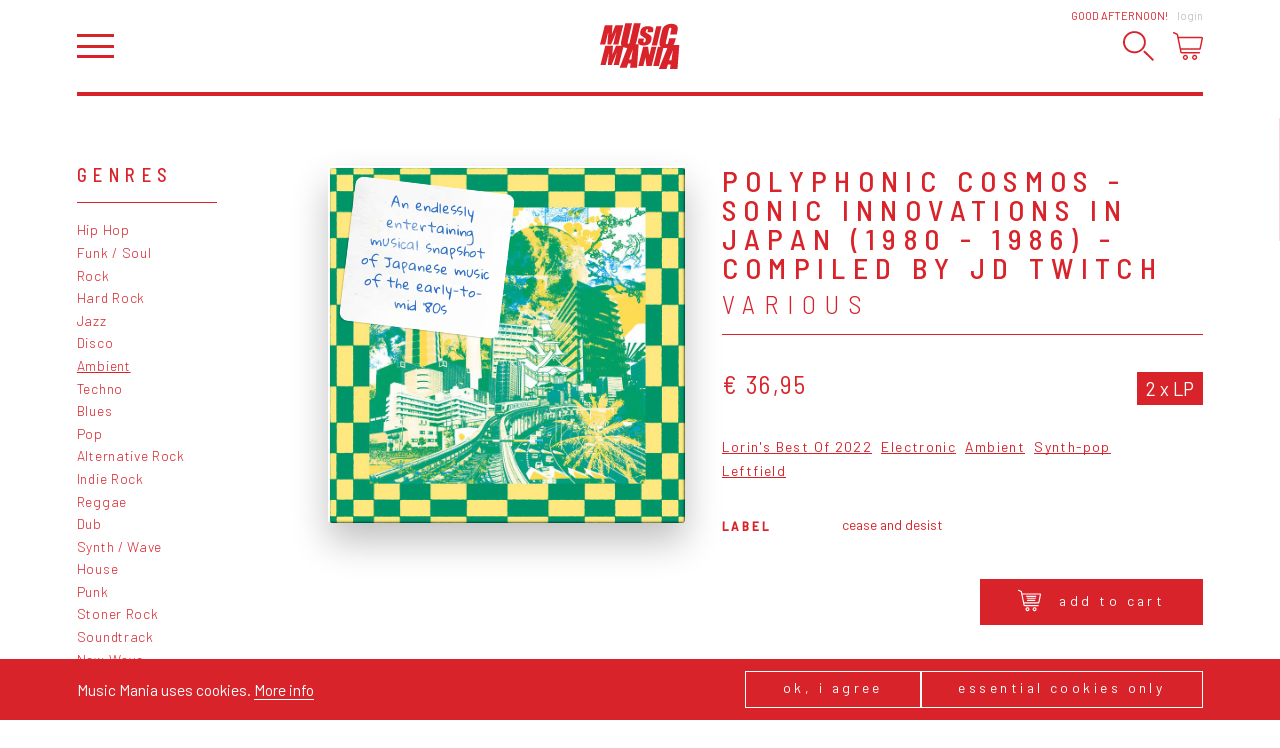

--- FILE ---
content_type: text/html; charset=utf-8
request_url: https://www.musicmaniarecords.be/1-various/12226-polyphonic-cosmos-sonic-innovations-in-japan-1980-1986-compiled-by-jd-twitch/
body_size: 15880
content:
<!DOCTYPE html><!--[if IE 7]><html class="ie ie7 nojs" lang="en"><![endif]--><!--[if IE 8]><html class="ie ie8 nojs" lang="en"><![endif]--><!--[if IE 9]><html class="ie ie9 nojs" lang="en"><![endif]--><!--[if IE 10]><html class="ie ie10 nojs" lang="en"><![endif]--><html lang="en" class="nojs"><head><meta charset="UTF-8" /><base href="https://www.musicmaniarecords.be/" /><!--[if lte IE 8]><script src="js/dry/3p/html5shiv.js"></script><![endif]--><script>document.documentElement.className = document.documentElement.className.replace( "nojs", "js" );</script><title>Polyphonic Cosmos - Sonic Innovations In Japan (1980 - 1986) - Compiled By JD Twitch, Various – 2 x LP – Music Mania Records – Ghent</title>            <link rel="stylesheet" href="style/dry/utils-ae2ea7f40f.css" /><link href="https://fonts.googleapis.com/css?family=Barlow:300,400,500,700|Barlow+Semi+Condensed:300,400,500|Gloria+Hallelujah" rel="stylesheet" /><link rel="stylesheet" href="build/css/style-fa682e26d1.css" /><link rel="apple-touch-icon" sizes="57x57" href="build/favicons/apple-touch-icon-57x57.png" /><link rel="apple-touch-icon" sizes="60x60" href="build/favicons/apple-touch-icon-60x60.png" /><link rel="apple-touch-icon" sizes="72x72" href="build/favicons/apple-touch-icon-72x72.png" /><link rel="apple-touch-icon" sizes="76x76" href="build/favicons/apple-touch-icon-76x76.png" /><link rel="apple-touch-icon" sizes="114x114" href="build/favicons/apple-touch-icon-114x114.png" /><link rel="apple-touch-icon" sizes="120x120" href="build/favicons/apple-touch-icon-120x120.png" /><link rel="apple-touch-icon" sizes="144x144" href="build/favicons/apple-touch-icon-144x144.png" /><link rel="apple-touch-icon" sizes="152x152" href="build/favicons/apple-touch-icon-152x152.png" /><link rel="apple-touch-icon" sizes="180x180" href="build/favicons/apple-touch-icon-180x180.png" /><link rel="icon" type="image/png" href="build/favicons/favicon-32x32.png" sizes="32x32" /><link rel="icon" type="image/png" href="build/favicons/android-chrome-192x192.png" sizes="192x192" /><link rel="icon" type="image/png" href="build/favicons/favicon-16x16.png" sizes="16x16" /><link rel="shortcut icon" href="build/favicons/favicon.ico" /><meta name="robots" content="index, follow" /><meta name="author" content="Tallieu & Tallieu" /><meta name="viewport" content="width=device-width, initial-scale=1.0" /><meta name="google_tagmanager_id" content="GTM-PVT3XWDM" /><meta name="description" content="Polyphonic Cosmos - Sonic Innovations In Japan (1980 - 1986) - Compiled By JD Twitch by Various on 2 x LP. Electronic,  Ambient,  Synth-pop,  Leftfield.  Available online." /><meta name="keywords" content="vinyl, LP, records, record store, ghent, webshop, music shop, CD, recordshop, music mania" /><meta name="robots" content="index, follow" /><meta property="og:image" content="https://www.musicmaniarecords.be/media/og-image/144459-polyphonic-cosmos-sonic-innovations-in-japan-1980-1986-compiled-by-.jpg" /><meta property="og:image:width" content="1200" /><meta property="og:image:height" content="630" /><meta property="og:title" content="Polyphonic Cosmos - Sonic Innovations In Japan (1980 - 1986) - Compiled By JD Twitch by Various" /><meta property="og:description" content="Music Mania Records – Ghent: Polyphonic Cosmos - Sonic Innovations In Japan (1980 - 1986) - Compiled By JD Twitch by Various on 2 x LP. Electronic,  Ambient,  Synth-pop,  Leftfield.  Available online." /><meta property="og:site_name" content="Music Mania Records – Rock &amp; Grooves since 1969" /><meta name="theme-color" content="#d8232a" /><script>!function(f,b,e,v,n,t,s)
		{if(f.fbq)return;n=f.fbq=function(){n.callMethod?
		n.callMethod.apply(n,arguments):n.queue.push(arguments)};
		if(!f._fbq)f._fbq=n;n.push=n;n.loaded=!0;n.version='2.0';
		n.queue=[];t=b.createElement(e);t.async=!0;
		t.src=v;s=b.getElementsByTagName(e)[0];
		s.parentNode.insertBefore(t,s)}(window,document,'script',
		'https://connect.facebook.net/en_US/fbevents.js');
		fbq('init', '2055504921368867');</script><noscript><img height="1" width="1" src="https://www.facebook.com/tr?id=2055504921368867&ev=PageView&noscript=1"/></noscript><script>fbq('track', 'PageView');
		
	fbq('track', 'ViewContent');</script><script type="application/ld+json">{
			"@context": "http://schema.org",
			"@type": "WebSite",
			"name": "Music Mania Records",
			"url": "https://www.musicmaniarecords.be/",
			"potentialAction": {
				"@type": "SearchAction",
				"target": "https://www.musicmaniarecords.be/search/?k={k}",
				"query-input": "required name=k"
			}
		}</script><script type="application/ld+json">{"@context":"http:\/\/schema.org\/","@type":"MusicAlbum","@id":"https:\/\/www.musicmaniarecords.be\/1-various\/12226-polyphonic-cosmos-sonic-innovations-in-japan-1980-1986-compiled-by-jd-twitch\/","name":"Polyphonic Cosmos - Sonic Innovations In Japan (1980 - 1986) - Compiled By JD Twitch","description":"Polyphonic Cosmos - Sonic Innovations In Japan (1980 - 1986) - Compiled By JD Twitch is a release by Various","url":"https:\/\/www.musicmaniarecords.be\/1-various\/12226-polyphonic-cosmos-sonic-innovations-in-japan-1980-1986-compiled-by-jd-twitch\/","byArtist":{"@type":"MusicGroup","@id":"https:\/\/www.musicmaniarecords.be\/1-various\/","name":"Various","url":"https:\/\/www.musicmaniarecords.be\/1-various\/"},"offers":{"@type":"Offer","price":"36.95","priceCurrency":"EUR","itemCondition":"http:\/\/schema.org\/NewCondition","availability":"InStock","seller":{"@type":"Organization","name":"Music Mania Records","url":"https:\/\/www.musicmaniarecords.be\/"}},"potentialAction":{"@type":"BuyAction","target":{"@type":"EntryPoint","urlTemplate":"https:\/\/www.musicmaniarecords.be\/1-various\/12226-polyphonic-cosmos-sonic-innovations-in-japan-1980-1986-compiled-by-jd-twitch\/","actionPlatform":["http:\/\/schema.org\/DesktopWebPlatform","http:\/\/schema.org\/MobileWebPlatform"]}},"datePublished":"2022-06-07","image":{"@type":"ImageObject","url":"https:\/\/www.musicmaniarecords.be\/media\/coverart-big\/144459-polyphonic-cosmos-sonic-innovations-in-japan-1980-1986-compiled-by-.jpg"},"thumbnailUrl":"https:\/\/www.musicmaniarecords.be\/media\/coverart\/144459-polyphonic-cosmos-sonic-innovations-in-japan-1980-1986-compiled-by-.jpg","genre":"https:\/\/www.musicmaniarecords.be\/genre\/electronic\/","keywords":"Lorin's Best Of 2022"}</script></head><body class="" ><div id="wrapper"><nav id="main-nav" class="slideout-panel-left" role="navigation"><div class="slideout-panel-header"><button class="slideout-panel-header-close-btn trigger-close-nav">Close</button></div><ul class="main"><li class="active"><a href="shop/" title="Shop">Shop</a></li><li><a href="shop/giftcard/" title="Gift card">Gift card</a></li><li><a href="stay-updated/" title="Stay Updated">Stay Updated</a></li><li><a href="labels/" title="Labels">Labels</a></li><li><a href="about/" title="About">About</a></li><li><a href="news/" title="News">News</a></li><li><a href="agenda/" title="Agenda">Agenda</a></li><li><a href="contact/" title="Contact">Contact</a></li></ul><ul class="footer"><li><a href="cookies-privacy/" title="Cookies &amp; Privacy">Cookies &amp; Privacy</a></li><li><a href="general-conditions/" title="General conditions">General conditions</a></li><li><a href="shipping-returns/" title="Shipping &amp; Returns">Shipping &amp; Returns</a></li></ul></nav><header id="header"><div class="wrap"><h1 id="logo"><a href="shop/" title="Music Mania Records – Rock &amp; Grooves since 1969"><span>Vinyl record store Music Mania Records Ghent</span><svg xmlns="http://www.w3.org/2000/svg" viewBox="-67.603 -36.169 150 86.173"><path class="accent" d="M7.746-15.837c0.27,1.19,0.755,2.12,1.46,2.792c0.7,0.676,2.21,1.748,4.534,3.22c2.324,1.46,3.745,2.503,4.253,3.135
	c0.484,0.638,0.484,1.985-0.035,4.049c-0.247,0.937-0.598,1.647-1.07,2.121c-0.463,0.474-1.061,0.716-1.771,0.716
	c-0.722,0-1.173-0.186-1.364-0.558c-0.187-0.373-0.112-1.212,0.214-2.521l1.082-4.248L4.982-7.125L4.407-4.846
	c-0.66,2.605-0.852,4.613-0.575,6.029c0.276,1.415,1.319,2.577,3.135,3.497c1.816,0.913,4.167,1.364,7.066,1.364
	c2.628-0.006,5.041-0.406,7.219-1.201c2.188-0.795,3.779-1.782,4.771-2.961c0.993-1.173,1.793-3.005,2.425-5.487
	c0.857-3.412,0.869-5.882,0.022-7.416c-0.857-1.534-3.384-3.485-7.579-5.854c-1.466-0.823-2.301-1.534-2.505-2.121
	c-0.202-0.592-0.169-1.478,0.124-2.645c0.237-0.909,0.563-1.585,1.004-2.036c0.429-0.446,0.971-0.671,1.603-0.671
	c0.586,0,0.97,0.164,1.127,0.501c0.17,0.333,0.091,1.105-0.202,2.323l-0.667,2.611l10.062-0.012l0.349-1.375
	c0.699-2.769,0.88-4.738,0.52-5.888c-0.339-1.156-1.41-2.114-3.192-2.87c-1.781-0.762-4.072-1.139-6.88-1.139
	c-2.561,0-4.839,0.355-6.824,1.049c-1.99,0.7-3.548,1.664-4.669,2.898c-1.128,1.235-2.024,3.187-2.695,5.854
	C7.57-18.544,7.475-17.027,7.746-15.837 M24.793,24.573L22.56,8.276l-9.254,0.006L4.255,44.516l9.35-0.012l4.117-16.466l1.68,16.454
	h9.769l9.046-36.231l-9.351,0.004L24.793,24.573z M29.373,6.15l9.756-0.011l8.572-36.234l-9.745,0.011L29.373,6.15z M-8.693,31.995
	h-4.348c1.28-3.878,3.564-10.083,6.858-18.586C-7.261,20.818-8.096,27.012-8.693,31.995 M-1.114,3.641
	c0.417-0.615,0.75-1.218,0.992-1.816c0.553-1.387,1.218-3.8,2.002-7.229l6.874-30.267L-3.951-35.66l-7.59,33.414
	c-0.513,2.256-0.953,3.694-1.319,4.297c-0.362,0.609-0.937,0.914-1.726,0.914c-0.694,0-1.089-0.276-1.19-0.824
	c-0.102-0.553,0.073-1.815,0.524-3.795l7.721-34l-12.706,0.012l-6.085,26.798c-1.162,5.109-1.827,8.465-1.985,10.055
	c-0.164,1.596,0.147,3.107,0.925,4.545c0.135,0.254,0.299,0.491,0.479,0.728l-10.799,0.011l-6.846,16.929l0.711-9.229
	c0.225-2.95,0.422-5.517,0.592-7.693l-14.409,0.017l-9.057,36.228l9.762-0.01l6.035-23.94l-1.969,23.94h7.016l9.925-24.471
	l-6.062,24.459l9.762-0.012l8.437-33.762c0.203,0.1,0.412,0.201,0.626,0.298c1.867,0.822,4.111,1.258,6.728,1.32L-30.839,47.81
	h13.343l2.616-7.964h4.754l-1.19,7.952l13.157-0.012l3.04-44.15L-1.114,3.641z M66.435,33.755h-4.646
	c1.365-3.947,3.812-10.229,7.332-18.864C67.958,22.408,67.066,28.703,66.435,33.755 M70.021,4.983
	c0.339-0.412,0.654-0.84,0.914-1.28c1.139-1.9,2.222-5.12,3.259-9.66l0.384-1.708l-12.35,0.011L60.953-2.1
	c-0.552,2.43-1.048,3.97-1.488,4.63c-0.429,0.654-1.104,0.987-2.03,0.987c-0.959,0-1.5-0.328-1.624-0.976
	c-0.124-0.648,0.057-2.036,0.542-4.162l4.669-20.347c0.495-2.216,0.97-3.66,1.398-4.325s1.149-1.003,2.166-1.003
	c0.901,0,1.421,0.271,1.566,0.817c0.136,0.547-0.045,1.924-0.553,4.123l-1.737,7.568L76.226-14.8l0.946-4.134
	c0.925-4.055,1.241-7.049,0.948-8.973c-0.316-1.923-1.501-3.524-3.565-4.81c-2.074-1.28-4.939-1.923-8.57-1.923
	c-2.685,0.005-5.155,0.428-7.411,1.263c-2.256,0.84-4.139,1.984-5.627,3.446c-1.512,1.455-2.55,2.972-3.148,4.545
	c-0.597,1.574-1.25,3.931-1.974,7.078L44.892-5.551c-0.969,4.281-1.329,7.484-1.048,9.609c0.214,1.703,1.015,3.102,2.38,4.212
	L41.08,8.276l-8.91,36.239l10.58-0.023l8.392-34.067c1.397,0.288,2.988,0.435,4.759,0.429c0.959,0,1.884-0.062,2.787-0.168
	L42.795,49.793l14.233-0.01l2.798-8.064h5.075l-1.274,8.053H77.68l3.485-44.794L70.021,4.983z M-38.644-31.995l-6.847,16.918
	l0.716-9.227c0.226-2.949,0.423-5.509,0.592-7.692l-14.415,0.017l-9.006,36.2h9.716l6.034-23.923L-53.82,4.222h7.015l9.92-24.453
	l-6.057,24.453h6.778h2.978l9.057-36.234L-38.644-31.995z"/></svg></a></h1><div class="user-panel"><span class="user-panel-greeting-short">Hi</span><span class="user-panel-greeting-long">Good afternoon</span>!<a class="link" href="users/login/" title="Login">Login</a></div><div class="header-wrap"><button id="hamburger" class="trigger-open-nav"></button><div id="side-nav"><button class="trigger-search"><svg version="1.1" xmlns="http://www.w3.org/2000/svg" xmlns:xlink="http://www.w3.org/1999/xlink" x="0px" y="0px"
	 viewBox="0 0 503.6 499.6" style="enable-background:new 0 0 503.6 499.6;" xml:space="preserve"><path class="accent" d="M186.1,31.7c82.7,0,154.3,69.1,154.3,154.3s-69.2,154.5-154.5,154.5s-154.2-69-154.2-154.3
	C31.7,100.9,100.8,31.7,186.1,31.7C186,31.7,186,31.7,186.1,31.7 M186.1,0C83.3,0.1-0.1,83.5,0,186.3c0,74.8,44.8,142.2,113.6,171.4
	c94.9,39.5,203.9-5.4,243.5-100.2c39.2-94.3-4.7-202.5-98.6-242.8C235.7,5,211.1,0,186.1,0L186.1,0L186.1,0z"/><path class="accent" d="M495.9,491.8L495.9,491.8c-6.4,6.4-16.9,6.4-23.3,0L336.8,356c-6.4-6.4-6.4-16.9,0-23.3h0c6.4-6.4,16.9-6.4,23.3,0
	l135.8,135.8C502.3,474.8,502.3,485.3,495.9,491.8z"/></svg></button><button class="trigger-cart"><svg viewBox="0 0 29.999 27.986">    <path class="accent" d="M12.386,22.744c-1.433,0-2.598,1.176-2.598,2.621s1.165,2.621,2.598,2.621s2.599-1.176,2.599-2.621
    C14.983,23.92,13.818,22.744,12.386,22.744 M12.386,26.523c-0.633,0-1.147-0.52-1.147-1.158s0.515-1.158,1.147-1.158
	c0.632,0,1.147,0.52,1.147,1.158S13.018,26.523,12.386,26.523"/><path class="accent" d="M21.633,22.744c-1.433,0-2.598,1.176-2.598,2.621s1.165,2.621,2.598,2.621
	c1.432,0,2.598-1.176,2.598-2.621S23.064,22.744,21.633,22.744 M21.633,26.523c-0.633,0-1.147-0.52-1.147-1.158
	s0.515-1.158,1.147-1.158c0.632,0,1.147,0.52,1.147,1.158S22.265,26.523,21.633,26.523"/><path class="filled" id="SVGID_21_" d="M23.173,7.807H11.327c-0.457,0-0.827,0.338-0.827,0.756s0.37,0.758,0.827,0.758h11.846
	C23.63,9.321,24,8.981,24,8.563S23.63,7.807,23.173,7.807"/><path class="filled" d="M22.005,13.104h-9.51c-0.412,0-0.745,0.339-0.745,0.757s0.333,0.757,0.745,0.757h9.51
	c0.412,0,0.745-0.339,0.745-0.757S22.417,13.104,22.005,13.104"/><path class="filled" d="M22.715,10.329H12.186c-0.406,0-0.735,0.339-0.735,0.757s0.329,0.757,0.735,0.757h10.529
	c0.406,0,0.735-0.339,0.735-0.757S23.121,10.329,22.715,10.329"/><path class="accent" d="M29.668,5.338c-0.28-0.346-0.697-0.545-1.142-0.545H5.583L5.119,2.532
	c-0.096-0.472-0.416-0.868-0.856-1.06L1.03,0.062c-0.373-0.163-0.808,0.009-0.97,0.384C-0.101,0.821,0.07,1.257,0.443,1.42
	l3.233,1.411L7.24,20.223c0.141,0.686,0.748,1.182,1.442,1.182H26.33c0.407,0,0.736-0.33,0.736-0.74
	c0-0.408-0.329-0.74-0.736-0.74H8.683L8.25,17.809h18.216c0.696,0,1.304-0.498,1.443-1.182l2.06-10.054
	C30.059,6.135,29.949,5.685,29.668,5.338z M26.466,16.328H7.946L5.886,6.274h22.641L26.466,16.328z"/></svg></button></div></div></div></header><div id="main"><div class="wrap"><div id="search-bar"><div class="search-bar-wrap"><form method="get" action="search/" id="search-form"><fieldset class="required"><label for="input_k">K</label><input type="text" name="k" id="input_k" placeholder="Try &quot;House&quot;" required="" value="" /></fieldset><button class="submit " type="submit"  form="search-form">Search</button></form><div id="autosuggest-socket"></div></div></div><div class="shop-page"><nav class="shop-page__nav"><div class="shop-nav"><div class="shop-nav__title">Genres</div><ul><li><a href="genre/hip-hop/" title="Hip Hop">Hip Hop</a></li><li><a href="genre/funk-soul/" title="Funk / Soul">Funk / Soul</a></li><li><a href="genre/rock/" title="Rock">Rock</a></li><li><a href="genre/hard-rock/" title="Hard Rock">Hard Rock</a></li><li><a href="genre/jazz/" title="Jazz">Jazz</a></li><li><a href="genre/disco/" title="Disco">Disco</a></li><li class="active"><a href="genre/ambient/" title="Ambient">Ambient</a></li><li><a href="genre/techno/" title="Techno">Techno</a></li><li><a href="genre/blues/" title="Blues">Blues</a></li><li><a href="genre/pop/" title="Pop">Pop</a></li><li><a href="genre/alternative-rock/" title="Alternative Rock">Alternative Rock</a></li><li><a href="genre/indie-rock/" title="Indie Rock">Indie Rock</a></li><li><a href="genre/reggae/" title="Reggae">Reggae</a></li><li><a href="genre/dub/" title="Dub">Dub</a></li><li><a href="genre/synth-wave/" title="Synth / Wave">Synth / Wave</a></li><li><a href="genre/house/" title="House">House</a></li><li><a href="genre/punk/" title="Punk">Punk</a></li><li><a href="genre/stoner-rock/" title="Stoner Rock">Stoner Rock</a></li><li><a href="genre/soundtrack/" title="Soundtrack">Soundtrack</a></li><li><a href="genre/new-wave/" title="New Wave">New Wave</a></li><li><a href="genre/contemporary-jazz/" title="Contemporary Jazz">Contemporary Jazz</a></li><li><a href="genre/kraut/" title="Kraut">Kraut</a></li><li><a href="genre/modern-classical/" title="Modern Classical">Modern Classical</a></li><li><a href="genre/heavy-metal/" title="Heavy Metal">Heavy Metal</a></li><li><a href="genre/library/" title="Library">Library</a></li><li><a href="genre/world-music/" title="World Music">World Music</a></li><li><a href="genre/french-chanson/" title="French / Chanson">French / Chanson</a></li><li><a href="genre/nederlandstalig/" title="Nederlandstalig">Nederlandstalig</a></li></ul></div><div class="shop-nav"><div class="shop-nav__title">Tags</div><ul><li><a href="tag/highlight-2026/" title="Highlight 2026">Highlight 2026</a></li><li><a href="tag/highlight-2025/" title="Highlight 2025">Highlight 2025</a></li><li><a href="tag/music-mania-exclusive/" title="Music Mania Exclusive">Music Mania Exclusive</a></li><li><a href="tag/belgian-s-finest/" title="Belgium's Finest ">Belgium's Finest </a></li><li><a href="tag/music-mania-classic/" title="Music Mania Classics">Music Mania Classics</a></li><li><a href="tag/indie-only/" title="Indie Only">Indie Only</a></li><li><a href="tag/box-sets/" title="Box Sets">Box Sets</a></li><li><a href="tag/music-mania-records/" title="Music Mania Records">Music Mania Records</a></li><li><a href="tag/mania-dub/" title="Mania Dub">Mania Dub</a></li><li><a href="tag/merchandise/" title="Record Players, Tech &amp; Merchandise">Record Players, Tech &amp; Merchandise</a></li><li><a href="3-merchandise/" title="Merchandise">Merchandise</a></li></ul></div></nav><div class="shop-page__content"><article class="release-view"><div class="release-coverart"><div class="coverart coverart--variation-0"><div class="coverart coverart__img"><img src="media/coverart-big/144459-polyphonic-cosmos-sonic-innovations-in-japan-1980-1986-compiled-by-.jpg" alt="Polyphonic Cosmos - Sonic Innovations In Japan (1980 - 1986) - Compiled By JD Twitch" /></div><div class="coverart__sticker">An endlessly entertaining musical snapshot of Japanese music of the early-to-mid ‘80s</div></div></div><div class="release-info"><header><h1>Polyphonic Cosmos - Sonic Innovations In Japan (1980 - 1986) - Compiled By JD Twitch</h1><h2><a href="1-various/" title="Various">Various<span class="arrow"></span></a></h2></header><div class="release-price-format-wrap">                    <div class="release-price">                                                    <span class="price">€ 36,95</span>                                            </div><ul class="release-formats"><li>2 x LP</li></ul></div><div class="release-tag-cloud"><ul class="tag-cloud"><li class="tag-cloud__item"><a class="tag tag--compact tag--simple" href="tag/lorin-s-best-of-2022/" title="Lorin's Best Of 2022">Lorin's Best Of 2022</a></li><li class="tag-cloud__item"><a class="tag tag--compact tag--simple" href="genre/electronic/" title="Electronic">Electronic</a></li><li class="tag-cloud__item"><a class="tag tag--compact tag--simple" href="genre/ambient/" title="Ambient">Ambient</a></li><li class="tag-cloud__item"><a class="tag tag--compact tag--simple" href="genre/synthpop/" title="Synth-pop">Synth-pop</a></li><li class="tag-cloud__item"><a class="tag tag--compact tag--simple" href="genre/leftfield/" title="Leftfield">Leftfield</a></li></ul></div><dl class="data-list"><dt class="data-list__key">Label</dt><dd class="data-list__value">Cease and Desist</dd></dl><div class="release-add-to-cart"><div class="release-price"><div class="button-group button-group--alternate-direction"><div class="button-group__btn"><button class="button trigger-cart-add" data-item-type="release" data-item-id="12226"><span class="release-add-to-cart-btn-icon"><svg viewBox="0 0 29.999 27.986">    <path class="accent" d="M12.386,22.744c-1.433,0-2.598,1.176-2.598,2.621s1.165,2.621,2.598,2.621s2.599-1.176,2.599-2.621
    C14.983,23.92,13.818,22.744,12.386,22.744 M12.386,26.523c-0.633,0-1.147-0.52-1.147-1.158s0.515-1.158,1.147-1.158
	c0.632,0,1.147,0.52,1.147,1.158S13.018,26.523,12.386,26.523"/><path class="accent" d="M21.633,22.744c-1.433,0-2.598,1.176-2.598,2.621s1.165,2.621,2.598,2.621
	c1.432,0,2.598-1.176,2.598-2.621S23.064,22.744,21.633,22.744 M21.633,26.523c-0.633,0-1.147-0.52-1.147-1.158
	s0.515-1.158,1.147-1.158c0.632,0,1.147,0.52,1.147,1.158S22.265,26.523,21.633,26.523"/><path class="filled" id="SVGID_21_" d="M23.173,7.807H11.327c-0.457,0-0.827,0.338-0.827,0.756s0.37,0.758,0.827,0.758h11.846
	C23.63,9.321,24,8.981,24,8.563S23.63,7.807,23.173,7.807"/><path class="filled" d="M22.005,13.104h-9.51c-0.412,0-0.745,0.339-0.745,0.757s0.333,0.757,0.745,0.757h9.51
	c0.412,0,0.745-0.339,0.745-0.757S22.417,13.104,22.005,13.104"/><path class="filled" d="M22.715,10.329H12.186c-0.406,0-0.735,0.339-0.735,0.757s0.329,0.757,0.735,0.757h10.529
	c0.406,0,0.735-0.339,0.735-0.757S23.121,10.329,22.715,10.329"/><path class="accent" d="M29.668,5.338c-0.28-0.346-0.697-0.545-1.142-0.545H5.583L5.119,2.532
	c-0.096-0.472-0.416-0.868-0.856-1.06L1.03,0.062c-0.373-0.163-0.808,0.009-0.97,0.384C-0.101,0.821,0.07,1.257,0.443,1.42
	l3.233,1.411L7.24,20.223c0.141,0.686,0.748,1.182,1.442,1.182H26.33c0.407,0,0.736-0.33,0.736-0.74
	c0-0.408-0.329-0.74-0.736-0.74H8.683L8.25,17.809h18.216c0.696,0,1.304-0.498,1.443-1.182l2.06-10.054
	C30.059,6.135,29.949,5.685,29.668,5.338z M26.466,16.328H7.946L5.886,6.274h22.641L26.466,16.328z"/></svg></span>Add to cart</button></div></div></div>                                            <div class="note">                            PICK-UP AT SHOP / FREE SHIPPING FOR ORDERS WITHIN BELGIUM AND EXCEEDING €150 (FYI: we notice delays at Bpost which are out of our hands, if you want to be a 100% sure about delivery date, best choose pick-up)  / Shipping costs are dependent on various factors and are calculated in your shopping cart. Add this item to your cart to see the shipping cost. Or pick up your order at our store in Ghent.                         </div>                    </div></div></article><section class="content-block-deprecated"><h2>Description</h2><div class="wysiwyg"><p>Ever since he made his first trip to Japan to DJ, Optimo Music founder JD Twitch has been bewitched by Japanese music, and particularly the vibrant, imaginative, and often far-sighted sounds which emerged from the island nation during the 1980s. Now he’s put years of digging in Japanese record shops to good use on Polyphonic Cosmos, the latest release on his compilation-focused Cease &amp; Desist imprint.<br></p><p>Eight years in the making, Polyphonic Cosmos provides an endlessly entertaining musical snapshot of Japanese music of the early-to-mid ‘80s with all of the open-minded eclecticism and sonic twists that you would expect from the Glasgow-based DJ.<br></p><p>Subtitled ‘A Beginners Guide to Japan In The ‘80s’, the collection offers a personal selection of Japanese gems recorded and released between 1981 and ’86 – a period when advances in recording and musical technology offered the nation’s artists and producers a whole new tool kit to employ. When combined with the unique musical culture of Japan, where local traditions are frequently fused with Western styles to create timeless, off-kilter aural fusions, this embrace of locally pioneered music technology had spectacular, often unusual results.<br></p><p><strong>TRACKLIST:</strong></p><p>A1. World Standard - ばら二曲 (Fellini &amp; Rota)<br>A2. Masumi Hara - Your Dream<br>A3. Normal Brain - M.U.S.I.C<br>A4. Hiroyuki Namba - Who Done It? (Part 2)<br>B1. Yasuaki Shimizu - Crow<br>B2. Hiroyuki Namba - Tropical Exposition<br>B3. Imitation - Exotic Dance<br>B4. Pecker - Sha La La<br>C1. EP-4 - Db<br>C2. Earthling - You Go On Natural<br>C3. Masumi Hara - Camera<br>D1. Geinoh Yamashirogumi - Rinne Kohkyogaku Meikei<br>D2. D-Day - Ki・Ra・I<br>D3. Ryuichi Sakamoto - A Wongga Dance Song<br></p></div></section><section class="content-block-deprecated"><h2>You might also like</h2><ul class="release-detail-list"><li class="release" id="release" data-item-id="9016"><a href="1-various/9016-somewhere-between-mutant-pop-electronic-minimalism-shadow-sounds-of-japan-19801988/" title="Somewhere Between: Mutant Pop, Electronic Minimalism &amp; Shadow Sounds Of Japan 1980-1988 by Various"><div class="release-cover trigger-load-image"  data-image-src="media/coverart/103236-somewhere-between-mutant-pop-electronic-minimalism-shadow-sounds-of-jap.jpg"><img src="[data-uri]" alt="Somewhere Between: Mutant Pop, Electronic Minimalism &amp; Shadow Sounds Of Japan 1980-1988 by Various" title="Somewhere Between: Mutant Pop, Electronic Minimalism &amp; Shadow Sounds Of Japan 1980-1988 by Various" /></div><div class="release-content"><div><span class="release-title">Somewhere Between: Mutant Pop, Electronic Minimalism &amp; Shadow Sounds Of Japan 1980-1988</span><span class="release-artist-name">Various</span></div><ul class="release-detail-list-formats"><li>2 x LP</li></ul><div class="release-labels"></div><div class="release-price-wrap"><div><span class="release-price">€ 39,95</span></div><div class="release-price-extra"><button class="release-cart trigger-cart-add" data-item-type="release" data-item-id="9016"><svg viewBox="0 0 29.999 27.986">    <path class="accent" d="M12.386,22.744c-1.433,0-2.598,1.176-2.598,2.621s1.165,2.621,2.598,2.621s2.599-1.176,2.599-2.621
    C14.983,23.92,13.818,22.744,12.386,22.744 M12.386,26.523c-0.633,0-1.147-0.52-1.147-1.158s0.515-1.158,1.147-1.158
	c0.632,0,1.147,0.52,1.147,1.158S13.018,26.523,12.386,26.523"/><path class="accent" d="M21.633,22.744c-1.433,0-2.598,1.176-2.598,2.621s1.165,2.621,2.598,2.621
	c1.432,0,2.598-1.176,2.598-2.621S23.064,22.744,21.633,22.744 M21.633,26.523c-0.633,0-1.147-0.52-1.147-1.158
	s0.515-1.158,1.147-1.158c0.632,0,1.147,0.52,1.147,1.158S22.265,26.523,21.633,26.523"/><path class="filled" id="SVGID_21_" d="M23.173,7.807H11.327c-0.457,0-0.827,0.338-0.827,0.756s0.37,0.758,0.827,0.758h11.846
	C23.63,9.321,24,8.981,24,8.563S23.63,7.807,23.173,7.807"/><path class="filled" d="M22.005,13.104h-9.51c-0.412,0-0.745,0.339-0.745,0.757s0.333,0.757,0.745,0.757h9.51
	c0.412,0,0.745-0.339,0.745-0.757S22.417,13.104,22.005,13.104"/><path class="filled" d="M22.715,10.329H12.186c-0.406,0-0.735,0.339-0.735,0.757s0.329,0.757,0.735,0.757h10.529
	c0.406,0,0.735-0.339,0.735-0.757S23.121,10.329,22.715,10.329"/><path class="accent" d="M29.668,5.338c-0.28-0.346-0.697-0.545-1.142-0.545H5.583L5.119,2.532
	c-0.096-0.472-0.416-0.868-0.856-1.06L1.03,0.062c-0.373-0.163-0.808,0.009-0.97,0.384C-0.101,0.821,0.07,1.257,0.443,1.42
	l3.233,1.411L7.24,20.223c0.141,0.686,0.748,1.182,1.442,1.182H26.33c0.407,0,0.736-0.33,0.736-0.74
	c0-0.408-0.329-0.74-0.736-0.74H8.683L8.25,17.809h18.216c0.696,0,1.304-0.498,1.443-1.182l2.06-10.054
	C30.059,6.135,29.949,5.685,29.668,5.338z M26.466,16.328H7.946L5.886,6.274h22.641L26.466,16.328z"/></svg></button></div></div></div></a></li><li class="release" id="release" data-item-id="11435"><a href="1339-yasuaki-shimizu/11435-kiren/" title="Kiren by Yasuaki Shimizu"><div class="release-cover trigger-load-image"  data-image-src="media/coverart/129022-yasuaki-shimizu-kiren.jpg"><img src="[data-uri]" alt="Kiren by Yasuaki Shimizu" title="Kiren by Yasuaki Shimizu" /></div><div class="release-content"><div><span class="release-title">Kiren</span><span class="release-artist-name">Yasuaki Shimizu</span></div><ul class="release-detail-list-formats"><li>LP</li></ul><div class="release-labels"></div><div class="release-price-wrap"><div><span class="release-price">€ 32,95</span></div><div class="release-price-extra"><button class="release-cart trigger-cart-add" data-item-type="release" data-item-id="11435"><svg viewBox="0 0 29.999 27.986">    <path class="accent" d="M12.386,22.744c-1.433,0-2.598,1.176-2.598,2.621s1.165,2.621,2.598,2.621s2.599-1.176,2.599-2.621
    C14.983,23.92,13.818,22.744,12.386,22.744 M12.386,26.523c-0.633,0-1.147-0.52-1.147-1.158s0.515-1.158,1.147-1.158
	c0.632,0,1.147,0.52,1.147,1.158S13.018,26.523,12.386,26.523"/><path class="accent" d="M21.633,22.744c-1.433,0-2.598,1.176-2.598,2.621s1.165,2.621,2.598,2.621
	c1.432,0,2.598-1.176,2.598-2.621S23.064,22.744,21.633,22.744 M21.633,26.523c-0.633,0-1.147-0.52-1.147-1.158
	s0.515-1.158,1.147-1.158c0.632,0,1.147,0.52,1.147,1.158S22.265,26.523,21.633,26.523"/><path class="filled" id="SVGID_21_" d="M23.173,7.807H11.327c-0.457,0-0.827,0.338-0.827,0.756s0.37,0.758,0.827,0.758h11.846
	C23.63,9.321,24,8.981,24,8.563S23.63,7.807,23.173,7.807"/><path class="filled" d="M22.005,13.104h-9.51c-0.412,0-0.745,0.339-0.745,0.757s0.333,0.757,0.745,0.757h9.51
	c0.412,0,0.745-0.339,0.745-0.757S22.417,13.104,22.005,13.104"/><path class="filled" d="M22.715,10.329H12.186c-0.406,0-0.735,0.339-0.735,0.757s0.329,0.757,0.735,0.757h10.529
	c0.406,0,0.735-0.339,0.735-0.757S23.121,10.329,22.715,10.329"/><path class="accent" d="M29.668,5.338c-0.28-0.346-0.697-0.545-1.142-0.545H5.583L5.119,2.532
	c-0.096-0.472-0.416-0.868-0.856-1.06L1.03,0.062c-0.373-0.163-0.808,0.009-0.97,0.384C-0.101,0.821,0.07,1.257,0.443,1.42
	l3.233,1.411L7.24,20.223c0.141,0.686,0.748,1.182,1.442,1.182H26.33c0.407,0,0.736-0.33,0.736-0.74
	c0-0.408-0.329-0.74-0.736-0.74H8.683L8.25,17.809h18.216c0.696,0,1.304-0.498,1.443-1.182l2.06-10.054
	C30.059,6.135,29.949,5.685,29.668,5.338z M26.466,16.328H7.946L5.886,6.274h22.641L26.466,16.328z"/></svg></button></div></div></div></a></li><li class="release" id="release" data-item-id="13288"><a href="1-various/13288-disco-not-disco-leftfield-disco-classics-from-the-new-york-underground/" title="Disco Not Disco (Leftfield Disco Classics From The New York Underground) by Various"><div class="release-cover trigger-load-image"  data-image-src="media/coverart/163275-disco-not-disco-leftfield-disco-classics-from-the-new-york-underground.jpg"><img src="[data-uri]" alt="Disco Not Disco (Leftfield Disco Classics From The New York Underground) by Various" title="Disco Not Disco (Leftfield Disco Classics From The New York Underground) by Various" /></div><div class="release-content"><div><span class="release-title">Disco Not Disco (Leftfield Disco Classics From The New York Underground)</span><span class="release-artist-name">Various</span></div><ul class="release-detail-list-formats"><li>3 x LP</li></ul><div class="release-labels"></div><div class="release-price-wrap"><div><span class="release-price">€ 36,95</span></div><div class="release-price-extra"><button class="release-cart trigger-cart-add" data-item-type="release" data-item-id="13288"><svg viewBox="0 0 29.999 27.986">    <path class="accent" d="M12.386,22.744c-1.433,0-2.598,1.176-2.598,2.621s1.165,2.621,2.598,2.621s2.599-1.176,2.599-2.621
    C14.983,23.92,13.818,22.744,12.386,22.744 M12.386,26.523c-0.633,0-1.147-0.52-1.147-1.158s0.515-1.158,1.147-1.158
	c0.632,0,1.147,0.52,1.147,1.158S13.018,26.523,12.386,26.523"/><path class="accent" d="M21.633,22.744c-1.433,0-2.598,1.176-2.598,2.621s1.165,2.621,2.598,2.621
	c1.432,0,2.598-1.176,2.598-2.621S23.064,22.744,21.633,22.744 M21.633,26.523c-0.633,0-1.147-0.52-1.147-1.158
	s0.515-1.158,1.147-1.158c0.632,0,1.147,0.52,1.147,1.158S22.265,26.523,21.633,26.523"/><path class="filled" id="SVGID_21_" d="M23.173,7.807H11.327c-0.457,0-0.827,0.338-0.827,0.756s0.37,0.758,0.827,0.758h11.846
	C23.63,9.321,24,8.981,24,8.563S23.63,7.807,23.173,7.807"/><path class="filled" d="M22.005,13.104h-9.51c-0.412,0-0.745,0.339-0.745,0.757s0.333,0.757,0.745,0.757h9.51
	c0.412,0,0.745-0.339,0.745-0.757S22.417,13.104,22.005,13.104"/><path class="filled" d="M22.715,10.329H12.186c-0.406,0-0.735,0.339-0.735,0.757s0.329,0.757,0.735,0.757h10.529
	c0.406,0,0.735-0.339,0.735-0.757S23.121,10.329,22.715,10.329"/><path class="accent" d="M29.668,5.338c-0.28-0.346-0.697-0.545-1.142-0.545H5.583L5.119,2.532
	c-0.096-0.472-0.416-0.868-0.856-1.06L1.03,0.062c-0.373-0.163-0.808,0.009-0.97,0.384C-0.101,0.821,0.07,1.257,0.443,1.42
	l3.233,1.411L7.24,20.223c0.141,0.686,0.748,1.182,1.442,1.182H26.33c0.407,0,0.736-0.33,0.736-0.74
	c0-0.408-0.329-0.74-0.736-0.74H8.683L8.25,17.809h18.216c0.696,0,1.304-0.498,1.443-1.182l2.06-10.054
	C30.059,6.135,29.949,5.685,29.668,5.338z M26.466,16.328H7.946L5.886,6.274h22.641L26.466,16.328z"/></svg></button></div></div></div></a></li><li class="release" id="release" data-item-id="12832"><a href="4147-ultramarine/12832-signals-into-space/" title="Signals Into Space by Ultramarine"><div class="release-cover trigger-load-image"  data-image-src="media/coverart/154660-signals-into-space.jpg"><img src="[data-uri]" alt="Signals Into Space by Ultramarine" title="Signals Into Space by Ultramarine" /></div><div class="release-content"><div><span class="release-title">Signals Into Space</span><span class="release-artist-name">Ultramarine</span></div><ul class="release-detail-list-formats"><li>2 x LP</li></ul><div class="release-labels"></div><div class="release-price-wrap"><div><span class="release-price">€ 28,95</span></div><div class="release-price-extra"><button class="release-cart trigger-cart-add" data-item-type="release" data-item-id="12832"><svg viewBox="0 0 29.999 27.986">    <path class="accent" d="M12.386,22.744c-1.433,0-2.598,1.176-2.598,2.621s1.165,2.621,2.598,2.621s2.599-1.176,2.599-2.621
    C14.983,23.92,13.818,22.744,12.386,22.744 M12.386,26.523c-0.633,0-1.147-0.52-1.147-1.158s0.515-1.158,1.147-1.158
	c0.632,0,1.147,0.52,1.147,1.158S13.018,26.523,12.386,26.523"/><path class="accent" d="M21.633,22.744c-1.433,0-2.598,1.176-2.598,2.621s1.165,2.621,2.598,2.621
	c1.432,0,2.598-1.176,2.598-2.621S23.064,22.744,21.633,22.744 M21.633,26.523c-0.633,0-1.147-0.52-1.147-1.158
	s0.515-1.158,1.147-1.158c0.632,0,1.147,0.52,1.147,1.158S22.265,26.523,21.633,26.523"/><path class="filled" id="SVGID_21_" d="M23.173,7.807H11.327c-0.457,0-0.827,0.338-0.827,0.756s0.37,0.758,0.827,0.758h11.846
	C23.63,9.321,24,8.981,24,8.563S23.63,7.807,23.173,7.807"/><path class="filled" d="M22.005,13.104h-9.51c-0.412,0-0.745,0.339-0.745,0.757s0.333,0.757,0.745,0.757h9.51
	c0.412,0,0.745-0.339,0.745-0.757S22.417,13.104,22.005,13.104"/><path class="filled" d="M22.715,10.329H12.186c-0.406,0-0.735,0.339-0.735,0.757s0.329,0.757,0.735,0.757h10.529
	c0.406,0,0.735-0.339,0.735-0.757S23.121,10.329,22.715,10.329"/><path class="accent" d="M29.668,5.338c-0.28-0.346-0.697-0.545-1.142-0.545H5.583L5.119,2.532
	c-0.096-0.472-0.416-0.868-0.856-1.06L1.03,0.062c-0.373-0.163-0.808,0.009-0.97,0.384C-0.101,0.821,0.07,1.257,0.443,1.42
	l3.233,1.411L7.24,20.223c0.141,0.686,0.748,1.182,1.442,1.182H26.33c0.407,0,0.736-0.33,0.736-0.74
	c0-0.408-0.329-0.74-0.736-0.74H8.683L8.25,17.809h18.216c0.696,0,1.304-0.498,1.443-1.182l2.06-10.054
	C30.059,6.135,29.949,5.685,29.668,5.338z M26.466,16.328H7.946L5.886,6.274h22.641L26.466,16.328z"/></svg></button></div></div></div></a></li><li class="release" id="release" data-item-id="17605"><a href="3755-sohn/17605-lessons/" title="Lessons by Sohn"><div class="release-cover trigger-load-image"  data-image-src="media/coverart/233118-lessons.jpg"><img src="[data-uri]" alt="Lessons by Sohn" title="Lessons by Sohn" /></div><div class="release-content"><div><span class="release-title">Lessons</span><span class="release-artist-name">Sohn</span></div><ul class="release-detail-list-formats"><li>12&quot;</li></ul><div class="release-labels"></div><div class="release-price-wrap"><div><span class="release-price">€ 10,95</span></div><div class="release-price-extra"><button class="release-cart trigger-cart-add" data-item-type="release" data-item-id="17605"><svg viewBox="0 0 29.999 27.986">    <path class="accent" d="M12.386,22.744c-1.433,0-2.598,1.176-2.598,2.621s1.165,2.621,2.598,2.621s2.599-1.176,2.599-2.621
    C14.983,23.92,13.818,22.744,12.386,22.744 M12.386,26.523c-0.633,0-1.147-0.52-1.147-1.158s0.515-1.158,1.147-1.158
	c0.632,0,1.147,0.52,1.147,1.158S13.018,26.523,12.386,26.523"/><path class="accent" d="M21.633,22.744c-1.433,0-2.598,1.176-2.598,2.621s1.165,2.621,2.598,2.621
	c1.432,0,2.598-1.176,2.598-2.621S23.064,22.744,21.633,22.744 M21.633,26.523c-0.633,0-1.147-0.52-1.147-1.158
	s0.515-1.158,1.147-1.158c0.632,0,1.147,0.52,1.147,1.158S22.265,26.523,21.633,26.523"/><path class="filled" id="SVGID_21_" d="M23.173,7.807H11.327c-0.457,0-0.827,0.338-0.827,0.756s0.37,0.758,0.827,0.758h11.846
	C23.63,9.321,24,8.981,24,8.563S23.63,7.807,23.173,7.807"/><path class="filled" d="M22.005,13.104h-9.51c-0.412,0-0.745,0.339-0.745,0.757s0.333,0.757,0.745,0.757h9.51
	c0.412,0,0.745-0.339,0.745-0.757S22.417,13.104,22.005,13.104"/><path class="filled" d="M22.715,10.329H12.186c-0.406,0-0.735,0.339-0.735,0.757s0.329,0.757,0.735,0.757h10.529
	c0.406,0,0.735-0.339,0.735-0.757S23.121,10.329,22.715,10.329"/><path class="accent" d="M29.668,5.338c-0.28-0.346-0.697-0.545-1.142-0.545H5.583L5.119,2.532
	c-0.096-0.472-0.416-0.868-0.856-1.06L1.03,0.062c-0.373-0.163-0.808,0.009-0.97,0.384C-0.101,0.821,0.07,1.257,0.443,1.42
	l3.233,1.411L7.24,20.223c0.141,0.686,0.748,1.182,1.442,1.182H26.33c0.407,0,0.736-0.33,0.736-0.74
	c0-0.408-0.329-0.74-0.736-0.74H8.683L8.25,17.809h18.216c0.696,0,1.304-0.498,1.443-1.182l2.06-10.054
	C30.059,6.135,29.949,5.685,29.668,5.338z M26.466,16.328H7.946L5.886,6.274h22.641L26.466,16.328z"/></svg></button></div></div></div></a></li><li class="release" id="release" data-item-id="16797"><a href="1713-jon-hassell/16797-seeing-through-sound-pentimento-volume-two/" title="Seeing Through Sound (Pentimento Volume Two) by Jon Hassell"><div class="release-cover trigger-load-image"  data-image-src="media/coverart/226421-seeing-through-sound-pentimento-volume-two.jpg"><img src="[data-uri]" alt="Seeing Through Sound (Pentimento Volume Two) by Jon Hassell" title="Seeing Through Sound (Pentimento Volume Two) by Jon Hassell" /></div><div class="release-content"><div><span class="release-title">Seeing Through Sound (Pentimento Volume Two)</span><span class="release-artist-name">Jon Hassell</span></div><ul class="release-detail-list-formats"><li>LP</li></ul><div class="release-labels"></div><div class="release-price-wrap"><div><span class="release-price">€ 30,95</span></div><div class="release-price-extra"><button class="release-cart trigger-cart-add" data-item-type="release" data-item-id="16797"><svg viewBox="0 0 29.999 27.986">    <path class="accent" d="M12.386,22.744c-1.433,0-2.598,1.176-2.598,2.621s1.165,2.621,2.598,2.621s2.599-1.176,2.599-2.621
    C14.983,23.92,13.818,22.744,12.386,22.744 M12.386,26.523c-0.633,0-1.147-0.52-1.147-1.158s0.515-1.158,1.147-1.158
	c0.632,0,1.147,0.52,1.147,1.158S13.018,26.523,12.386,26.523"/><path class="accent" d="M21.633,22.744c-1.433,0-2.598,1.176-2.598,2.621s1.165,2.621,2.598,2.621
	c1.432,0,2.598-1.176,2.598-2.621S23.064,22.744,21.633,22.744 M21.633,26.523c-0.633,0-1.147-0.52-1.147-1.158
	s0.515-1.158,1.147-1.158c0.632,0,1.147,0.52,1.147,1.158S22.265,26.523,21.633,26.523"/><path class="filled" id="SVGID_21_" d="M23.173,7.807H11.327c-0.457,0-0.827,0.338-0.827,0.756s0.37,0.758,0.827,0.758h11.846
	C23.63,9.321,24,8.981,24,8.563S23.63,7.807,23.173,7.807"/><path class="filled" d="M22.005,13.104h-9.51c-0.412,0-0.745,0.339-0.745,0.757s0.333,0.757,0.745,0.757h9.51
	c0.412,0,0.745-0.339,0.745-0.757S22.417,13.104,22.005,13.104"/><path class="filled" d="M22.715,10.329H12.186c-0.406,0-0.735,0.339-0.735,0.757s0.329,0.757,0.735,0.757h10.529
	c0.406,0,0.735-0.339,0.735-0.757S23.121,10.329,22.715,10.329"/><path class="accent" d="M29.668,5.338c-0.28-0.346-0.697-0.545-1.142-0.545H5.583L5.119,2.532
	c-0.096-0.472-0.416-0.868-0.856-1.06L1.03,0.062c-0.373-0.163-0.808,0.009-0.97,0.384C-0.101,0.821,0.07,1.257,0.443,1.42
	l3.233,1.411L7.24,20.223c0.141,0.686,0.748,1.182,1.442,1.182H26.33c0.407,0,0.736-0.33,0.736-0.74
	c0-0.408-0.329-0.74-0.736-0.74H8.683L8.25,17.809h18.216c0.696,0,1.304-0.498,1.443-1.182l2.06-10.054
	C30.059,6.135,29.949,5.685,29.668,5.338z M26.466,16.328H7.946L5.886,6.274h22.641L26.466,16.328z"/></svg></button></div></div></div></a></li><li class="release" id="release" data-item-id="16794"><a href="1459-goldfrapp/16794-silver-eye/" title="Silver Eye by Goldfrapp"><div class="release-cover trigger-load-image"  data-image-src="media/coverart/226373-silver-eye.jpg"><img src="[data-uri]" alt="Silver Eye by Goldfrapp" title="Silver Eye by Goldfrapp" /></div><div class="release-content"><div><span class="release-title">Silver Eye</span><span class="release-artist-name">Goldfrapp</span></div><ul class="release-detail-list-formats"><li>LP</li></ul><div class="release-labels"></div><div class="release-price-wrap"><div><span class="release-price">€ 29,95</span></div><div class="release-price-extra"><button class="release-cart trigger-cart-add" data-item-type="release" data-item-id="16794"><svg viewBox="0 0 29.999 27.986">    <path class="accent" d="M12.386,22.744c-1.433,0-2.598,1.176-2.598,2.621s1.165,2.621,2.598,2.621s2.599-1.176,2.599-2.621
    C14.983,23.92,13.818,22.744,12.386,22.744 M12.386,26.523c-0.633,0-1.147-0.52-1.147-1.158s0.515-1.158,1.147-1.158
	c0.632,0,1.147,0.52,1.147,1.158S13.018,26.523,12.386,26.523"/><path class="accent" d="M21.633,22.744c-1.433,0-2.598,1.176-2.598,2.621s1.165,2.621,2.598,2.621
	c1.432,0,2.598-1.176,2.598-2.621S23.064,22.744,21.633,22.744 M21.633,26.523c-0.633,0-1.147-0.52-1.147-1.158
	s0.515-1.158,1.147-1.158c0.632,0,1.147,0.52,1.147,1.158S22.265,26.523,21.633,26.523"/><path class="filled" id="SVGID_21_" d="M23.173,7.807H11.327c-0.457,0-0.827,0.338-0.827,0.756s0.37,0.758,0.827,0.758h11.846
	C23.63,9.321,24,8.981,24,8.563S23.63,7.807,23.173,7.807"/><path class="filled" d="M22.005,13.104h-9.51c-0.412,0-0.745,0.339-0.745,0.757s0.333,0.757,0.745,0.757h9.51
	c0.412,0,0.745-0.339,0.745-0.757S22.417,13.104,22.005,13.104"/><path class="filled" d="M22.715,10.329H12.186c-0.406,0-0.735,0.339-0.735,0.757s0.329,0.757,0.735,0.757h10.529
	c0.406,0,0.735-0.339,0.735-0.757S23.121,10.329,22.715,10.329"/><path class="accent" d="M29.668,5.338c-0.28-0.346-0.697-0.545-1.142-0.545H5.583L5.119,2.532
	c-0.096-0.472-0.416-0.868-0.856-1.06L1.03,0.062c-0.373-0.163-0.808,0.009-0.97,0.384C-0.101,0.821,0.07,1.257,0.443,1.42
	l3.233,1.411L7.24,20.223c0.141,0.686,0.748,1.182,1.442,1.182H26.33c0.407,0,0.736-0.33,0.736-0.74
	c0-0.408-0.329-0.74-0.736-0.74H8.683L8.25,17.809h18.216c0.696,0,1.304-0.498,1.443-1.182l2.06-10.054
	C30.059,6.135,29.949,5.685,29.668,5.338z M26.466,16.328H7.946L5.886,6.274h22.641L26.466,16.328z"/></svg></button></div></div></div></a></li><li class="release" id="release" data-item-id="16658"><a href="6672-parsley-sound/16658-parsley-sounds/" title="Parsley Sounds by Parsley Sound"><div class="release-cover trigger-load-image"  data-image-src="media/coverart/224358-parsley-sound.jpg"><img src="[data-uri]" alt="Parsley Sounds by Parsley Sound" title="Parsley Sounds by Parsley Sound" /></div><div class="release-content"><div><span class="release-title">Parsley Sounds</span><span class="release-artist-name">Parsley Sound</span></div><ul class="release-detail-list-formats"><li>LP</li></ul><div class="release-labels"></div><div class="release-price-wrap"><div><span class="release-price">€ 30,95</span></div><div class="release-price-extra"><button class="release-cart trigger-cart-add" data-item-type="release" data-item-id="16658"><svg viewBox="0 0 29.999 27.986">    <path class="accent" d="M12.386,22.744c-1.433,0-2.598,1.176-2.598,2.621s1.165,2.621,2.598,2.621s2.599-1.176,2.599-2.621
    C14.983,23.92,13.818,22.744,12.386,22.744 M12.386,26.523c-0.633,0-1.147-0.52-1.147-1.158s0.515-1.158,1.147-1.158
	c0.632,0,1.147,0.52,1.147,1.158S13.018,26.523,12.386,26.523"/><path class="accent" d="M21.633,22.744c-1.433,0-2.598,1.176-2.598,2.621s1.165,2.621,2.598,2.621
	c1.432,0,2.598-1.176,2.598-2.621S23.064,22.744,21.633,22.744 M21.633,26.523c-0.633,0-1.147-0.52-1.147-1.158
	s0.515-1.158,1.147-1.158c0.632,0,1.147,0.52,1.147,1.158S22.265,26.523,21.633,26.523"/><path class="filled" id="SVGID_21_" d="M23.173,7.807H11.327c-0.457,0-0.827,0.338-0.827,0.756s0.37,0.758,0.827,0.758h11.846
	C23.63,9.321,24,8.981,24,8.563S23.63,7.807,23.173,7.807"/><path class="filled" d="M22.005,13.104h-9.51c-0.412,0-0.745,0.339-0.745,0.757s0.333,0.757,0.745,0.757h9.51
	c0.412,0,0.745-0.339,0.745-0.757S22.417,13.104,22.005,13.104"/><path class="filled" d="M22.715,10.329H12.186c-0.406,0-0.735,0.339-0.735,0.757s0.329,0.757,0.735,0.757h10.529
	c0.406,0,0.735-0.339,0.735-0.757S23.121,10.329,22.715,10.329"/><path class="accent" d="M29.668,5.338c-0.28-0.346-0.697-0.545-1.142-0.545H5.583L5.119,2.532
	c-0.096-0.472-0.416-0.868-0.856-1.06L1.03,0.062c-0.373-0.163-0.808,0.009-0.97,0.384C-0.101,0.821,0.07,1.257,0.443,1.42
	l3.233,1.411L7.24,20.223c0.141,0.686,0.748,1.182,1.442,1.182H26.33c0.407,0,0.736-0.33,0.736-0.74
	c0-0.408-0.329-0.74-0.736-0.74H8.683L8.25,17.809h18.216c0.696,0,1.304-0.498,1.443-1.182l2.06-10.054
	C30.059,6.135,29.949,5.685,29.668,5.338z M26.466,16.328H7.946L5.886,6.274h22.641L26.466,16.328z"/></svg></button></div></div></div></a></li><li class="release" id="release" data-item-id="15994"><a href="6488-les-cyclades/15994-glika/" title="Glika by Les Cyclades"><div class="release-cover trigger-load-image"  data-image-src="media/coverart/211604-les-cyclades.jpg"><img src="[data-uri]" alt="Glika by Les Cyclades" title="Glika by Les Cyclades" /></div><div class="release-content"><div><span class="release-title">Glika</span><span class="release-artist-name">Les Cyclades</span></div><ul class="release-detail-list-formats"><li>LP</li></ul><div class="release-labels"></div><div class="release-price-wrap"><div><span class="release-price">€ 26,95</span></div><div class="release-price-extra"><button class="release-cart trigger-cart-add" data-item-type="release" data-item-id="15994"><svg viewBox="0 0 29.999 27.986">    <path class="accent" d="M12.386,22.744c-1.433,0-2.598,1.176-2.598,2.621s1.165,2.621,2.598,2.621s2.599-1.176,2.599-2.621
    C14.983,23.92,13.818,22.744,12.386,22.744 M12.386,26.523c-0.633,0-1.147-0.52-1.147-1.158s0.515-1.158,1.147-1.158
	c0.632,0,1.147,0.52,1.147,1.158S13.018,26.523,12.386,26.523"/><path class="accent" d="M21.633,22.744c-1.433,0-2.598,1.176-2.598,2.621s1.165,2.621,2.598,2.621
	c1.432,0,2.598-1.176,2.598-2.621S23.064,22.744,21.633,22.744 M21.633,26.523c-0.633,0-1.147-0.52-1.147-1.158
	s0.515-1.158,1.147-1.158c0.632,0,1.147,0.52,1.147,1.158S22.265,26.523,21.633,26.523"/><path class="filled" id="SVGID_21_" d="M23.173,7.807H11.327c-0.457,0-0.827,0.338-0.827,0.756s0.37,0.758,0.827,0.758h11.846
	C23.63,9.321,24,8.981,24,8.563S23.63,7.807,23.173,7.807"/><path class="filled" d="M22.005,13.104h-9.51c-0.412,0-0.745,0.339-0.745,0.757s0.333,0.757,0.745,0.757h9.51
	c0.412,0,0.745-0.339,0.745-0.757S22.417,13.104,22.005,13.104"/><path class="filled" d="M22.715,10.329H12.186c-0.406,0-0.735,0.339-0.735,0.757s0.329,0.757,0.735,0.757h10.529
	c0.406,0,0.735-0.339,0.735-0.757S23.121,10.329,22.715,10.329"/><path class="accent" d="M29.668,5.338c-0.28-0.346-0.697-0.545-1.142-0.545H5.583L5.119,2.532
	c-0.096-0.472-0.416-0.868-0.856-1.06L1.03,0.062c-0.373-0.163-0.808,0.009-0.97,0.384C-0.101,0.821,0.07,1.257,0.443,1.42
	l3.233,1.411L7.24,20.223c0.141,0.686,0.748,1.182,1.442,1.182H26.33c0.407,0,0.736-0.33,0.736-0.74
	c0-0.408-0.329-0.74-0.736-0.74H8.683L8.25,17.809h18.216c0.696,0,1.304-0.498,1.443-1.182l2.06-10.054
	C30.059,6.135,29.949,5.685,29.668,5.338z M26.466,16.328H7.946L5.886,6.274h22.641L26.466,16.328z"/></svg></button></div></div></div></a></li><li class="release" id="release" data-item-id="5795"><a href="3033-mappa-mundi/5795-musaics/" title="Musaics  by Mappa Mundi"><div class="release-cover trigger-load-image"  data-image-src="media/coverart/83229-musaics-.jpg"><img src="[data-uri]" alt="Musaics  by Mappa Mundi" title="Musaics  by Mappa Mundi" /></div><div class="release-content"><div><span class="release-title">Musaics </span><span class="release-artist-name">Mappa Mundi</span></div><ul class="release-detail-list-formats"><li>2 x 12&quot;</li></ul><div class="release-labels"></div><div class="release-price-wrap"><div><span class="release-price">€ 27,95</span></div><div class="release-price-extra"><button class="release-cart trigger-cart-add" data-item-type="release" data-item-id="5795"><svg viewBox="0 0 29.999 27.986">    <path class="accent" d="M12.386,22.744c-1.433,0-2.598,1.176-2.598,2.621s1.165,2.621,2.598,2.621s2.599-1.176,2.599-2.621
    C14.983,23.92,13.818,22.744,12.386,22.744 M12.386,26.523c-0.633,0-1.147-0.52-1.147-1.158s0.515-1.158,1.147-1.158
	c0.632,0,1.147,0.52,1.147,1.158S13.018,26.523,12.386,26.523"/><path class="accent" d="M21.633,22.744c-1.433,0-2.598,1.176-2.598,2.621s1.165,2.621,2.598,2.621
	c1.432,0,2.598-1.176,2.598-2.621S23.064,22.744,21.633,22.744 M21.633,26.523c-0.633,0-1.147-0.52-1.147-1.158
	s0.515-1.158,1.147-1.158c0.632,0,1.147,0.52,1.147,1.158S22.265,26.523,21.633,26.523"/><path class="filled" id="SVGID_21_" d="M23.173,7.807H11.327c-0.457,0-0.827,0.338-0.827,0.756s0.37,0.758,0.827,0.758h11.846
	C23.63,9.321,24,8.981,24,8.563S23.63,7.807,23.173,7.807"/><path class="filled" d="M22.005,13.104h-9.51c-0.412,0-0.745,0.339-0.745,0.757s0.333,0.757,0.745,0.757h9.51
	c0.412,0,0.745-0.339,0.745-0.757S22.417,13.104,22.005,13.104"/><path class="filled" d="M22.715,10.329H12.186c-0.406,0-0.735,0.339-0.735,0.757s0.329,0.757,0.735,0.757h10.529
	c0.406,0,0.735-0.339,0.735-0.757S23.121,10.329,22.715,10.329"/><path class="accent" d="M29.668,5.338c-0.28-0.346-0.697-0.545-1.142-0.545H5.583L5.119,2.532
	c-0.096-0.472-0.416-0.868-0.856-1.06L1.03,0.062c-0.373-0.163-0.808,0.009-0.97,0.384C-0.101,0.821,0.07,1.257,0.443,1.42
	l3.233,1.411L7.24,20.223c0.141,0.686,0.748,1.182,1.442,1.182H26.33c0.407,0,0.736-0.33,0.736-0.74
	c0-0.408-0.329-0.74-0.736-0.74H8.683L8.25,17.809h18.216c0.696,0,1.304-0.498,1.443-1.182l2.06-10.054
	C30.059,6.135,29.949,5.685,29.668,5.338z M26.466,16.328H7.946L5.886,6.274h22.641L26.466,16.328z"/></svg></button></div></div></div></a></li></ul></section></div></div></div></div><footer id="footer"><div class="wrap"><div class="footer-cols"><nav class="footer-col-1 footer-nav"><ul><li class="active"><a href="shop/" title="Shop">Shop</a></li><li><a href="shop/giftcard/" title="Gift card">Gift card</a></li><li><a href="stay-updated/" title="Stay Updated">Stay Updated</a></li><li><a href="labels/" title="Labels">Labels</a></li><li><a href="about/" title="About">About</a></li><li><a href="news/" title="News">News</a></li><li><a href="agenda/" title="Agenda">Agenda</a></li><li><a href="contact/" title="Contact">Contact</a></li></ul></nav><div class="footer-col-2 footer-contact"><div><a href="mailto:info@musicmaniarecords.be">info@musicmaniarecords.be</a><br><a class="telephone" href="tel:+32 9 278 23 38">+32 9 278 23 38</a></div><div class="location"><address><p>Sint-Pietersnieuwstraat 19</p><p>9000 Ghent</p><p>Belgium</p></address><div class="opening-hours"><div><p>monday - friday</p><p>10:30 - 18:30</p></div><div><p>saturday</p><p>10:00 - 18:30</p></div><div><p>sunday</p><p>13:00 - 17:00</p></div></div></div><div class="location"><address><p>Kraanlei 6</p><p>9000 Ghent</p><p>Belgium</p></address><div class="opening-hours"><div><p>Sunday - Wednesday</p><p>11:00 - 18:30</p></div><div><p>Thursday - Saturday</p><p>   11:00 - 20:00</p></div></div></div><div class="location"></div><div>                                    <p>Stay in touch!</p>                                    <button class="link-button link-button--negative js-newsletter-subscribe">                                        Subscribe to our newsletter
                                    </button></div></div><div class="footer-col-3 footer-social"><a class="social-item" href="https://www.facebook.com/MusicManiaGent/" title="Music Mania Records Ghent on Facebook" target="_blank"><svg version="1.1"
	 xmlns="http://www.w3.org/2000/svg" xmlns:xlink="http://www.w3.org/1999/xlink" xmlns:a="http://ns.adobe.com/AdobeSVGViewerExtensions/3.0/"
	 x="0px" y="0px" width="7px" height="14px" viewBox="0 0 7 14" overflow="visible" enable-background="new 0 0 7 14"
	 xml:space="preserve"><path d="M6.269,7.023H4.302c0,3.143,0,7.014,0,7.014H1.386c0,0,0-3.832,0-7.014H0V4.547h1.386V2.941
	C1.386,1.793,1.932,0,4.329,0l2.158,0.01v2.404c0,0-1.312,0-1.568,0c-0.255,0-0.617,0.129-0.617,0.674v1.459h2.223L6.269,7.023z"/></svg></a><a class="social-item" href="https://www.instagram.com/musicmaniagent/" title="Music Mania Records Ghent on Instagram" target="_blank"><svg version="1.1"
	 xmlns="http://www.w3.org/2000/svg" xmlns:xlink="http://www.w3.org/1999/xlink" xmlns:a="http://ns.adobe.com/AdobeSVGViewerExtensions/3.0/"
	 x="0px" y="0px" width="27px" height="27px" viewBox="0 0 27 27" overflow="visible" enable-background="new 0 0 27 27"
	 xml:space="preserve"><defs></defs><path d="M21.463,0H5.143C2.307,0,0,2.306,0,5.141v5.431v10.892c0,2.835,2.307,5.141,5.143,5.141h16.32
	c2.835,0,5.142-2.306,5.142-5.141V10.571V5.141C26.604,2.306,24.298,0,21.463,0 M22.938,3.066l0.588-0.002v0.585v3.924l-4.494,0.015
	l-0.015-4.51L22.938,3.066z M9.505,10.571c0.853-1.179,2.234-1.952,3.798-1.952c1.562,0,2.944,0.773,3.797,1.952
	c0.554,0.771,0.886,1.711,0.886,2.731c0,2.58-2.103,4.681-4.683,4.681c-2.582,0-4.683-2.101-4.683-4.681
	C8.62,12.282,8.951,11.342,9.505,10.571 M24.013,21.463c0,1.405-1.144,2.549-2.55,2.549H5.143c-1.407,0-2.551-1.144-2.551-2.549
	V10.571h3.972c-0.342,0.843-0.535,1.766-0.535,2.731c0,4.009,3.262,7.273,7.274,7.273c4.012,0,7.273-3.265,7.273-7.273
	c0-0.966-0.194-1.889-0.536-2.731h3.973V21.463z"/></svg></a><a class="social-item" href="https://open.spotify.com/user/posjjbuvfjegl1y2n4kyy07cn?si=c0505b2aa3e64fd2" title="Music Mania Records Ghent on Spotify" target="_blank"><svg xmlns="http://www.w3.org/2000/svg" viewBox="0 0 24 24"><path d="M19.1 10.6C15.2 8.3 8.8 8.1 5.2 9.3c-.6.1-1.3-.2-1.4-.8-.2-.6.1-1.2.7-1.4 4.2-1.3 11.3-1 15.7 1.6.5.3.7 1 .4 1.5s-1 .8-1.5.4zM19 14c-.3.4-.8.6-1.3.3-3.2-2-8.1-2.6-12-1.4-.5.1-1-.1-1.2-.6-.1-.5.1-1 .6-1.2 4.4-1.3 9.8-.7 13.5 1.6.5.3.6.9.4 1.3zm-1.5 3.3c-.2.4-.7.5-1 .2-2.8-1.7-6.4-2.1-10.5-1.2-.4.1-.8-.2-.9-.6-.1-.4.2-.8.6-.9 4.6-1 8.5-.6 11.7 1.3.2.4.3.9.1 1.2zM12 0C5.4 0 0 5.4 0 12s5.4 12 12 12 12-5.4 12-12S18.6 0 12 0z" clip-rule="evenodd"/></svg></a></div></div><div class="footer-bottom"><div class="footer-cols"><div class="footer-copyright">&copy; 2026 Music Mania BV<div class="footer-discaimer-links"><a href="cookies-privacy/" title="Cookies &amp; Privacy">Cookies &amp; Privacy</a><a href="general-conditions/" title="General conditions">General conditions</a><a href="shipping-returns/" title="Shipping &amp; Returns">Shipping &amp; Returns</a></div></div><div class="footer-credit"><a href="https://www.tnt.be" title="Website by Tallieu & Tallieu" target="_blank"><svg version="1.1"
	 xmlns="http://www.w3.org/2000/svg" xmlns:xlink="http://www.w3.org/1999/xlink" xmlns:a="http://ns.adobe.com/AdobeSVGViewerExtensions/3.0/"
	 x="0px" y="0px" width="58px" height="27px" viewBox="0 0 58 27" overflow="visible" enable-background="new 0 0 58 27"
	 xml:space="preserve"><polygon points="2.768,26.738 1.407,26.738 1.407,20.942 0,20.942 0,19.756 4.176,19.756 4.176,20.942 2.768,20.942"/><path d="M6.611,25.267l-0.574,1.472H4.602l2.722-7.164H8.38l2.648,7.164H9.574l-0.537-1.472H6.611z M7.787,21.618
	H7.77L7,24.155h1.658L7.787,21.618z"/><polygon points="13.688,25.554 15.611,25.554 15.611,26.738 12.325,26.738 12.325,19.758 13.688,19.758 "/><polygon points="18.557,25.554 20.481,25.554 20.481,26.738 17.194,26.738 17.194,19.758 18.557,19.758 "/><rect x="22.066" y="19.756" width="1.361" height="6.981"/><polygon points="26.928,20.942 26.928,22.479 29.094,22.479 29.094,23.663 26.928,23.663 26.928,25.554
	29.179,25.554 29.179,26.738 25.567,26.738 25.567,19.758 29.179,19.758 29.179,20.942 "/><path d="M31.096,19.756h1.358v3.906c0,0.862,0.075,2.075,1.233,2.075c1.156,0,1.23-1.213,1.23-2.075v-3.906h1.359
	v4.177c0,1.702-0.721,2.991-2.592,2.991c-1.869,0-2.592-1.289-2.592-2.991v-4.177H31.096z"/><polygon points="2.768,16.206 1.407,16.206 1.407,10.411 0,10.411 0,9.226 4.176,9.226 4.176,10.411 2.768,10.411
	"/><path d="M6.611,14.734l-0.574,1.472H4.602l2.722-7.165H8.38l2.648,7.165H9.574l-0.537-1.472H6.611z M7.787,11.087
	H7.77L7,13.623h1.658L7.787,11.087z"/><polygon points="13.688,15.021 15.611,15.021 15.611,16.206 12.325,16.206 12.325,9.226 13.688,9.226 "/><polygon points="18.557,15.021 20.481,15.021 20.481,16.206 17.194,16.206 17.194,9.226 18.557,9.226 "/><rect x="22.066" y="9.225" width="1.361" height="6.98"/><polygon points="26.928,10.411 26.928,11.948 29.094,11.948 29.094,13.132 26.928,13.132 26.928,15.021
	29.179,15.021 29.179,16.206 25.567,16.206 25.567,9.226 29.179,9.226 29.179,10.411 "/><path d="M31.096,9.226h1.358v3.906c0,0.861,0.075,2.076,1.233,2.076c1.156,0,1.23-1.214,1.23-2.076V9.226h1.359V13.4
	c0,1.703-0.721,2.992-2.592,2.992c-1.869,0-2.592-1.289-2.592-2.992V9.226H31.096z"/><path d="M2.317,4.239L4.029,0l1.713,4.239l1.39-3.966h0.639L5.742,5.84L4.029,1.579L2.317,5.84L0.288,0.273h0.64
	L2.317,4.239z"/><path d="M9.797,0.273h2.745v0.548h-2.155v1.572h2.092v0.548h-2.092v2.077h2.155v0.548H9.797V0.273z"/><path d="M14.951,0.273h0.871c0.961,0,1.769,0.352,1.769,1.433c0,0.428-0.162,0.793-0.52,1.031
	c0.632,0.154,1.004,0.724,1.004,1.354c0,1.054-0.85,1.475-1.896,1.475H14.95L14.951,0.273L14.951,0.273z M15.541,2.604h0.225
	c0.667,0,1.235-0.077,1.235-0.898c0-0.801-0.505-0.885-1.229-0.885h-0.231V2.604z M15.541,5.019h0.59
	c0.659,0,1.354-0.161,1.354-0.969c0-0.821-0.786-0.94-1.432-0.94H15.54L15.541,5.019L15.541,5.019z"/><path d="M22.745,1.306c-0.21-0.365-0.463-0.575-0.912-0.575c-0.471,0-0.877,0.337-0.877,0.821
	c0,0.456,0.47,0.666,0.828,0.828l0.351,0.154c0.688,0.302,1.271,0.646,1.271,1.488c0,0.926-0.744,1.635-1.663,1.635
	c-0.85,0-1.481-0.547-1.65-1.368l0.576-0.162c0.077,0.541,0.491,0.983,1.06,0.983s1.088-0.436,1.088-1.032
	c0-0.617-0.484-0.828-0.976-1.053l-0.322-0.141c-0.618-0.28-1.151-0.597-1.151-1.354c0-0.821,0.694-1.348,1.48-1.348
	c0.59,0,1.088,0.302,1.369,0.821L22.745,1.306z"/><path d="M26.278,5.566h-0.589V0.273h0.589V5.566z"/><path d="M30.162,5.566h-0.59V0.821h-1.277V0.273h3.158v0.548h-1.291V5.566z"/><path d="M33.463,0.273h2.745v0.548h-2.155v1.572h2.092v0.548h-2.092v2.077h2.155v0.548h-2.745V0.273z"/><path d="M42.186,0.273h0.871c0.961,0,1.77,0.352,1.77,1.433c0,0.428-0.162,0.793-0.52,1.031
	c0.631,0.154,1.004,0.724,1.004,1.354c0,1.054-0.851,1.475-1.896,1.475h-1.229V0.273L42.186,0.273z M42.775,2.604H43
	c0.667,0,1.234-0.077,1.234-0.898c0-0.801-0.504-0.885-1.229-0.885h-0.23V2.604z M42.775,5.019h0.59
	c0.658,0,1.354-0.161,1.354-0.969c0-0.821-0.785-0.94-1.432-0.94h-0.514v1.909H42.775z"/><path d="M47.102,0.273h0.683l1.348,2.358l1.349-2.358h0.681l-1.733,3.019v2.274h-0.59V3.292L47.102,0.273z"/><path d="M53.646,21.536l2.744-3.221l-1.791-1.85l-2.623,3.041l-4.685-5.667c1.7-1.241,3.647-2.756,4.011-4.907H48.63
	c-0.375,1.199-1.608,1.979-2.56,2.729L45.711,11.9l-0.746-0.954c-0.492-0.629-1.002-1.257-1.224-2.014h-2.708
	c0.173,1.716,1.263,3.228,2.441,4.458l-1.404,1.017c-2.147,1.551-3.938,3.102-3.938,5.967c0,3.877,3.135,6.623,6.893,6.623
	c2.652,0,5.039-1.524,6.74-3.522l2.856,3.513h3.458L53.646,21.536z M44.936,24.489c-2.146,0-4.174-1.998-4.174-4.146
	c0-2.146,2.537-3.666,4.086-4.742l0.269-0.178l4.983,6.084C48.695,22.911,47.023,24.489,44.936,24.489z"/></svg></a></div></div></div></div></footer><div class="slideout-panel-right cart-panel"><div class="slideout-panel-header"><div class="slideout-panel-header-title">Shopping bag</div><button class="slideout-panel-header-close-btn trigger-close-cart">Close</button></div><div id="cart-socket" data-checkout-url="cart/checkout/"></div></div><div class="overlay"></div></div><script src="build/js/app-41b5478ff3.js"></script><script>document.addEventListener("DOMContentLoaded", (event) => {
					window.dataLayer = window.dataLayer || [];

					window.dataLayer.push({ ecommerce: null })

					window.dataLayer.push({event: "view_item", ecommerce: {"currency":"EUR","value":36.950000000000003,"items":{"item_id":12226,"item_name":"Polyphonic Cosmos - Sonic Innovations In Japan (1980 - 1986) - Compiled By JD Twitch","price":36.950000000000003}}});
				});</script></body></html>